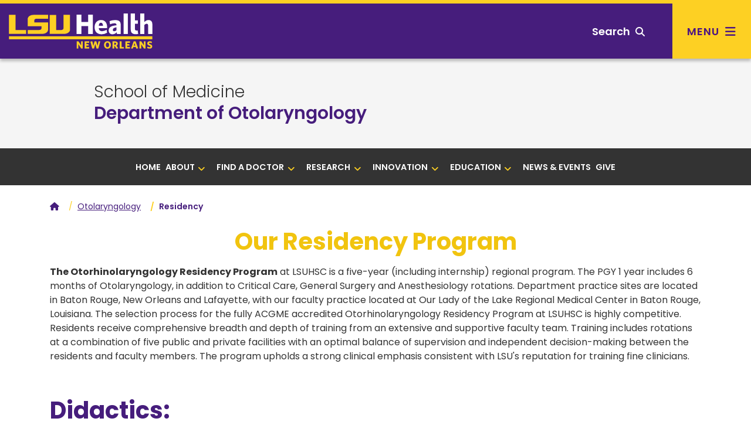

--- FILE ---
content_type: text/html; charset=utf-8
request_url: https://www.medschool.lsuhsc.edu/otorhinolaryngology/residency.aspx
body_size: 54953
content:
<!DOCTYPE html><!DOCTYPE HTML><html lang="en">
   <head>
      <meta charset="UTF-8">
      <meta name="viewport" content="width=device-width, initial-scale=1, shrink-to-fit=no">
      <meta http-equiv="x-ua-compatible" content="ie=edge">
      <title>Residency</title>
      <link rel="canonical" href="https://www.medschool.lsuhsc.edu/otorhinolaryngology/residency.aspx">
<!-- this is the headcode include -->
<!-- Bootstrap CSS -->
<link rel="stylesheet" href="https://templates.lsuhsc.edu/_resources/css/bootstrap.min.css"/>
<link rel="stylesheet" href="https://templates.lsuhsc.edu/_resources/css/bootstrap-grid.min.css"/>
<link rel="stylesheet" href="https://templates.lsuhsc.edu/_resources/css/bootstrap-reboot.min.css"/>

<!-- LSUHSC CSS -->
<link rel="stylesheet" href="https://templates.lsuhsc.edu/_resources/css/styles.css"/>
<link rel="stylesheet" href="https://templates.lsuhsc.edu/_resources/css/totopstyle.css"/>
<link rel="stylesheet" href="https://templates.lsuhsc.edu/_resources/css/slick.css"/>
<link rel="stylesheet" href="https://templates.lsuhsc.edu/_resources/css/slick-theme.css"/>
<link rel="stylesheet" href="https://templates.lsuhsc.edu/_resources/css/slick-lightbox.css"/>
<link rel="stylesheet" media="print" href="https://templates.lsuhsc.edu/_resources/css/print.css" />

<!-- Font Awescome CDN -->
<link rel="stylesheet" href="https://use.fontawesome.com/releases/v5.15.1/css/all.css"/>
<link rel="stylesheet" href="https://cdnjs.cloudflare.com/ajax/libs/font-awesome/6.7.1/css/all.min.css"/>
<link rel="stylesheet" href="https://templates.lsuhsc.edu/_resources/css/oustyles.css" />
<script src="https://code.jquery.com/jquery-3.5.1.min.js"></script>
<script type="text/javascript" src="https://templates.lsuhsc.edu/_resources/js/newwindow.js"></script></head>
   <body><a class="sr-only sr-only-focusable skip" href="#main-content">Skip to main content</a><a class="sr-only sr-only-focusable skip" href="#footer">Skip to footer content</a><div class="modal fade off-screen-nav" id="off-screen-main-nav" tabindex="-1" role="dialog" aria-hidden="true">
   <div aria-label="Tab panel widget container" aria-describedby="aria-description-menu" role="dialog">
      <p id="aria-description-menu" class="hide">You are in a modal window. Press the escape key to exit.</p>
      <div class="modal-dialog" role="document">
         <div class="modal-content">
            <div class="modal-body">
               <div role="navigation">
                  <div class="tabpanel-set"><button type="button" class="close" data-dismiss="modal" aria-label="Close Menu"><span class="fas fa-times"></span><span class="sr-only">Close Menu</span></button><div id="tabpanel-menu" class="panel-menu tabpanel" role="tabpanel" aria-expanded="true">
                        <h2>Main Menu</h2>
                        <nav class="main-navigation" aria-label="Primary navigation">
                           <ul class="nav">
                              <li class="nav-item dropdown"><a class="nav-link dropdown-toggle" href="#" id="admission-and-aid" data-toggle="dropdown" aria-haspopup="true" aria-expanded="false">Admissions &amp; Aid</a><ul class="dropdown-menu" aria-labelledby="admission-and-aid">
                                    <li class="nav-item"><a class="dropdown-item" href="http://catalog.lsuhsc.edu/content.php?catoid=15&amp;navoid=3175">Admissions<span class="fas fa-home"></span></a></li>
                                    <li class="nav-item"><a class="dropdown-item" href="https://www.lsuhsc.edu/tuition/">Tuition &amp; Fees</a></li>
                                    <li class="nav-item"><a class="dropdown-item" href="https://www.lsuhsc.edu/FinancialAid/">Financial Aid</a></li>
                                 </ul>
                              </li>
                              <li class="nav-item dropdown"><a class="nav-link dropdown-toggle" href="#" id="academics" data-toggle="dropdown" aria-haspopup="true" aria-expanded="false">Academics</a><ul class="dropdown-menu" aria-labelledby="academics">
                                    <li class="nav-item"><a class="dropdown-item" href="http://catalog.lsuhsc.edu/content.php?catoid=15&amp;navoid=3189">Academic Programs<span class="fas fa-home"></span></a></li>
                                 </ul>
                              </li>
                              <li class="nav-item dropdown"><a class="nav-link dropdown-toggle" href="#" id="Schools" data-toggle="dropdown" aria-haspopup="true" aria-expanded="false">Schools</a><ul class="dropdown-menu" aria-labelledby="Schools">
                                    <li class="nav-item"><a class="dropdown-item" href="https://alliedhealth.lsuhsc.edu/">Allied Health Professions<span class="fas fa-home"></span></a></li>
                                    <li class="nav-item"><a class="dropdown-item" href="https://www.lsusd.lsuhsc.edu/">Dentistry</a></li>
                                    <li class="nav-item"><a class="dropdown-item" href="https://graduatestudies.lsuhsc.edu/">Graduate Studies</a></li>
                                    <li class="nav-item"><a class="dropdown-item" href="https://www.medschool.lsuhsc.edu/">Medicine</a></li>
                                    <li class="nav-item"><a class="dropdown-item" href="https://nursing.lsuhsc.edu/">Nursing</a></li>
                                    <li class="nav-item"><a class="dropdown-item" href="https://publichealth.lsuhsc.edu/">Public Health</a></li>
                                 </ul>
                              </li>
                              <li class="nav-item dropdown"><a class="nav-link dropdown-toggle" href="#" id="Campus" data-toggle="dropdown" aria-haspopup="true" aria-expanded="false">Campus</a><ul class="dropdown-menu" aria-labelledby="Campus">
                                    <li class="nav-item"><a class="dropdown-item" href="https://www.lsuhsc.edu/maps">Maps &amp; Directions<span class="fas fa-home"></span></a></li>
                                    <li class="nav-item"><a class="dropdown-item" href="https://www.lsuhsc.edu/administration/ae/parkingmaps.aspx?submenuheader=1">Parking</a></li>
                                    <li class="nav-item"><a class="dropdown-item" href="https://www.lsuhsc.edu/administration/wellness/">Wellness Center</a></li>
                                    <li class="nav-item"><a class="dropdown-item" href="https://www.lsuhsc.edu/campus_safety/">Campus Safety</a></li>
                                    <li class="nav-item"><a class="dropdown-item" href="https://www.lsuhsc.edu/administration/ae/cafeteria.aspx">Dining</a></li>
                                    <li class="nav-item"><a class="dropdown-item" href="https://www.lsuhsc.edu/administration/ae/housing.aspx?submenuheader=2">Housing</a></li>
                                    <li class="nav-item"><a class="dropdown-item" href="https://www.lsuhsc.edu/studentorgs/">Student Organizations</a></li>
                                 </ul>
                              </li>
                              <li class="nav-item dropdown"><a class="nav-link dropdown-toggle" href="#" id="Research" data-toggle="dropdown" aria-haspopup="true" aria-expanded="false">Research</a><ul class="dropdown-menu" aria-labelledby="Research">
                                    <li class="nav-item"><a class="dropdown-item" href="https://www.lsuhsc.edu/research/">Research<span class="fas fa-home"></span></a></li>
                                    <li class="nav-item"><a class="dropdown-item" href="https://www.medschool.lsuhsc.edu/faculty_interests/SearchResearch.aspx">Faculty Interest Database</a></li>
                                    <li class="nav-item"><a class="dropdown-item" href="https://www.lsuhsc.edu/administration/academic/ors/">Office of Research Services</a></li>
                                    <li class="nav-item"><a class="dropdown-item" href="https://www.lsuhsc.edu/research/centers.aspx">Centers of Excellence</a></li>
                                    <li class="nav-item"><a class="dropdown-item" href="https://www.lsuhsc.edu/research/initiative.aspx">Clinical/Translational</a></li>
                                    <li class="nav-item"><a class="dropdown-item" href="https://www.lsuhsc.edu/research/coreequip.aspx">Core and Shared Equipment</a></li>
                                    <li class="nav-item"><a class="dropdown-item" href="https://www.lsuhsc.edu/administration/academic/otm/">Office of Innovation &amp; Partnerships</a></li>
                                    <li class="nav-item"><a class="dropdown-item" href="https://www.lsuhsc.edu/research/intramural_research.aspx">SoM Institutional Research Support</a></li>
                                 </ul>
                              </li>
                              <li class="nav-item dropdown"><a class="nav-link dropdown-toggle" href="#" id="About" data-toggle="dropdown" aria-haspopup="true" aria-expanded="false">About</a><ul class="dropdown-menu" aria-labelledby="About">
                                    <li class="nav-item"><a class="dropdown-item" href="https://www.lsuhsc.edu/aboutus/">About<span class="fas fa-home"></span></a></li>
                                    <li class="nav-item"><a class="dropdown-item" href="https://www.lsuhsc.edu/newsroom/">Newsroom</a></li>
                                    <li class="nav-item"><a class="dropdown-item" href="https://www.lsuhsc.edu/maps/">Location, Maps &amp; Directions</a></li>
                                    <li class="nav-item"><a class="dropdown-item" href="https://www.lsuhsc.edu/strategicplan/">Strategic Plan</a></li>
                                    <li class="nav-item"><a class="dropdown-item" href="https://www.lsuhsc.edu/directory/">Directory</a></li>
                                    <li class="nav-item"><a class="dropdown-item" href="https://www.lsuhsc.edu/campusinfo/default.aspx#Hospitals">Hospitals</a></li>
                                    <li class="nav-item"><a class="dropdown-item" href="https://www.lsuhsc.edu/campusinfo/default.aspx#Administration">Administration</a></li>
                                    <li class="nav-item"><a class="dropdown-item" href="https://www.lsuhsc.edu/campusinfo/default.aspx#OtherInstitutions">Other LSU Institutions</a></li>
                                    <li class="nav-item"><a class="dropdown-item" href="https://www.lsuhsc.edu/communityengagement/">Community Engagement</a></li>
                                    <li class="nav-item"><a class="dropdown-item" href="https://www.lsuhsc.edu/contactus/">Contact</a></li>
                                 </ul>
                              </li>
                           </ul>
                        </nav>
                        <nav class="task-nav">
                           <ul class="nav">
                              <li class="nav-item"><a href="http://catalog.lsuhsc.edu/content.php?catoid=15&amp;navoid=3175" class="nav-link">Request Info</a></li>
                              <li class="nav-item"><a href="https://www.lsuhsc.edu/maps/" class="nav-link">Visit</a></li>
                              <li class="nav-item"><a href="http://catalog.lsuhsc.edu/content.php?catoid=15&amp;navoid=3175" class="nav-link">Apply</a></li>
                           </ul>
                        </nav>
                        <nav class="auxnav">
                           <ul class="nav">
                              <li class="nav-item"><a href="https://www.lsuhsc.edu/mylsuhsc/" class="nav-link"><span class="fas fa-sign-in-alt"></span>MyLSUHSC</a></li>
                              <li class="nav-item"><a href="https://www.lsuhsc.edu/directory/" class="nav-link"><span class="fas fa-user"></span>Directory</a></li>
                              <li class="nav-item"><a href="https://www.lsuhsc.edu/newsroom/" class="nav-link"><span class="fas fa-newspaper"></span>News</a></li>
                              <li class="nav-item"><a href="https://www.lsuhsc.edu/maps/" class="nav-link"><span class="fas fa-map-marker-alt"></span>Campus Maps</a></li>
                              <li class="nav-item"><a href="https://www.lsuhsc.edu/administration/hrm/talentacquisition.aspx" class="nav-link"><span class="fas fa-user-md"></span>Careers</a></li>
                              <li class="nav-item"><a href="https://www.lsuhsc.edu/library/" class="nav-link"><span class="fas fa-university"></span>Library</a></li>
                           </ul>
                        </nav>
                        <nav class="audience-mobile">
                           <ul class="nav">
                              <li class="nav-item dropdown"><a class="nav-link dropdown-toggle" href="#" id="prospective-students-mobile" role="button" data-toggle="dropdown" aria-haspopup="true" aria-expanded="false">
                                    							Prospective Students<span class="fas fa-angle-down"></span></a><div class="dropdown-menu" aria-labelledby="prospective-students-mobile"><a class="dropdown-item" href="https://www.lsuhsc.edu/prospectivestudents/ExperienceLSUHSC.aspx">Experience LSUHSC</a><a class="dropdown-item" href="http://catalog.lsuhsc.edu/index.php">Degrees &amp; Programs</a><a class="dropdown-item" href="https://alliedhealth.lsuhsc.edu">School of Allied Health Professions</a><a class="dropdown-item" href="https://www.lsusd.lsuhsc.edu">School of Dentistry</a><a class="dropdown-item" href="https://graduatestudies.lsuhsc.edu">School of Graduate Studies</a><a class="dropdown-item" href="https://www.medschool.lsuhsc.edu">School of Medicine</a><a class="dropdown-item" href="https://nursing.lsuhsc.edu">School of Nursing</a><a class="dropdown-item" href="https://publichealth.lsuhsc.edu">School of Public Health</a><a class="dropdown-item" href="http://catalog.lsuhsc.edu">Academic Catalog</a><a class="dropdown-item" href="https://www.lsuhsc.edu/RegionalAccreditation/">Accreditation</a><a class="dropdown-item" href="http://catalog.lsuhsc.edu/content.php?catoid=13&amp;navoid=2656">Admissions</a><a class="dropdown-item" href="https://www.lsuhsc.edu/administration/academic/studentsuccess/">Be Well - Student Success</a><a class="dropdown-item" href="https://www.lsuhsc.edu/financialaid/">Financial Aid</a><a class="dropdown-item" href="https://www.lsuhsc.edu/administration/ae/cafeteria.aspx">Dining</a><a class="dropdown-item" href="https://www.lsuhsc.edu/administration/ae/housing.aspx">Housing</a><a class="dropdown-item" href="https://www.lsuhsc.edu/administration/academic/ois/">International Services</a><a class="dropdown-item" href="https://www.lsuhsc.edu/library/">Library</a><a class="dropdown-item" href="https://www.lsuhsc.edu/Maps/">Maps</a><a class="dropdown-item" href="https://www.lsuhsc.edu/tuition/">Tuition &amp; Fees</a><a class="dropdown-item" href="https://www.lsuhsc.edu/registrar/">Registrar</a><a class="dropdown-item" href="https://residents.lsuhsc.edu">Residency Programs</a><a class="dropdown-item" href="https://www.lsuhsc.edu/student_opportunities">Student Opportunities</a><a class="dropdown-item" href="https://www.lsuhsc.edu/studentorgs/">Student Organizations</a></div>
                              </li>
                              <li class="nav-item dropdown"><a class="nav-link dropdown-toggle" href="#" id="patient-care-mobile" role="button" data-toggle="dropdown" aria-haspopup="true" aria-expanded="false">
                                    							Patient Care<span class="fas fa-angle-down"></span></a><div class="dropdown-menu" aria-labelledby="patient-care-mobile"><a class="dropdown-item" href="https://www.lsuhn.com">Healthcare Network</a><a class="dropdown-item" href="https://alliedhealth.lsuhsc.edu/clinics/default.aspx">Allied Health Professions Clinics</a><a class="dropdown-item" href="https://www.lsusd.lsuhsc.edu/LSUSDClinics.html">Dentistry Clinics</a><a class="dropdown-item" href="https://www.lsuhospitals.org/about_us.aspx">Health Care Services Division</a><a class="dropdown-item" href="https://www.lsuhospitals.org/partners.aspx">Affiliated Hospitals/Clinics</a></div>
                              </li>
                              <li class="nav-item dropdown"><a class="nav-link dropdown-toggle" href="#" id="job-seekers-mobile" role="button" data-toggle="dropdown" aria-haspopup="true" aria-expanded="false">
                                    							Job Seekers<span class="fas fa-angle-down"></span></a><div class="dropdown-menu" aria-labelledby="job-seekers-mobile"><a class="dropdown-item" href="https://lsuhsc.peopleadmin.com">Job Listings</a><a class="dropdown-item" href="https://www.lsuhsc.edu/administration/hrm/jobs-students.aspx">Student Worker Positions</a><a class="dropdown-item" href="https://www.lsuhsc.edu/administration/hrm/jobs-apply.aspx">How to Apply for All Positions</a></div>
                              </li>
                              <li class="nav-item dropdown"><a class="nav-link dropdown-toggle" href="#" id="Donors-mobile" role="button" data-toggle="dropdown" aria-haspopup="true" aria-expanded="false">
                                    							Donors<span class="fas fa-angle-down"></span></a><div class="dropdown-menu" aria-labelledby="Donors-mobile"><a class="dropdown-item" href="https://give.lsuhealthfoundation.org/givenow" target="_blank">Give to LSUHSC</a><a class="dropdown-item" href="https://www.lsuhealthfoundation.org">Foundation</a><a class="dropdown-item" href="https://alliedhealth.lsuhsc.edu/alumni/">School of Allied Health Alumni Assn.</a><a class="dropdown-item" href="https://www.lsusd.lsuhsc.edu/Alumni/AlumniAssociationMain2013.html">School of Dentistry Alumni Assn.</a><a class="dropdown-item" href="https://www.medschool.lsuhsc.edu/alumni_affairs/">School of Medicine Alumni Assn.</a><a class="dropdown-item" href="https://nursing.lsuhsc.edu/nursingalumniassociation/Alumni.html">School of Nursing Alumni Assn.</a></div>
                              </li>
                              <li class="nav-item dropdown"><a class="nav-link dropdown-toggle" href="#" id="crime-statistics-mobile" role="button" data-toggle="dropdown" aria-haspopup="true" aria-expanded="false">
                                    							Crime Statistics<span class="fas fa-angle-down"></span></a><div class="dropdown-menu" aria-labelledby="crime-statistics-mobile"><a class="dropdown-item" href="https://www.lsuhsc.edu/campus_safety">View Campus Crime Statistics</a></div>
                              </li>
                           </ul>
                        </nav>&nbsp;</div>
                  </div>
               </div>
            </div>
         </div>
      </div>
   </div>
</div>
      <header class="siteHeader sticky-wrapper"><script>
			$(document).ready(function(){
			$("#load-alert-notification").load("https://templates.lsuhsc.edu//_resources/includes/alert.alert-notification.aspx", function(responseTxt, statusTxt, xhr){
			if (responseTxt.length > 16) {
			$("body").addClass("informational-alert-visible");
			}
			$('.informational-alert').on('closed.bs.alert', function () {
			$("body").removeClass("informational-alert-visible");
			})
			});
			$("#load-alert-emergency").load("https://templates.lsuhsc.edu//_resources/includes/alert.alert-emergency.aspx", function(responseTxt, statusTxt, xhr){
			if (responseTxt.length > 16) {
			$("body").addClass("emergency-alert-visible");
			}
			$('.emergency-alert').on('closed.bs.alert', function () {
			$("body").removeClass("emergency-alert-visible");
			})
			});
			$("#load-alert-warning").load("https://templates.lsuhsc.edu//_resources/includes/alert.alert-warning.aspx", function(responseTxt, statusTxt, xhr){
			if (responseTxt.length > 16) {
			$("body").addClass("warning-alert-visible");
			}
			$('.warning-alert').on('closed.bs.alert', function () {
			$("body").removeClass("warning-alert-visible");
			})
			});
		
			$('.emergency-alert').on('closed.bs.alert', function () {
			$("body").removeClass("emergency-alert-visible");
			})
			if ($("div[class='emergency-alert']").length > 0) {
			$("body").addClass("emergency-alert-visible");
			}
			$('.warning-alert').on('closed.bs.alert', function () {
			$("body").removeClass("warning-alert-visible");
			})
			if ($("div[class='warning-alert']").length > 0) {
			$("body").addClass("warning-alert-visible");
			}
			$('.informational-alert').on('closed.bs.alert', function () {
			$("body").removeClass("informational-alert-visible");
			})
			if ($("div[class='informational-alert']").length > 0) {
			$("body").addClass("informational-alert-visible");
			}


			
			});
		</script><span id="load-alert-emergency"></span><span id="load-alert-warning"></span><span id="load-alert-notification"></span><div class="modal fade" id="siteSearch" tabindex="-1" role="dialog" aria-labelledby="searchModal" aria-hidden="true">
   <div class="modal-dialog" role="document">
      <div class="modal-content">
         <div class="modal-body">
            <div class="container">
               <div class="row">
                  <div class="col"><button type="button" class="closeSearch" data-dismiss="modal"><span class="fas fa-times"></span> Close</button><form method="get" action="/googlesearchresultsomni.aspx"><label for="search" id="searchModal" class="sr-only">Search</label><input name="q" placeholder="What are you looking for?" class="form-text" type="text" id="search"><button class="form-submit" type="submit"><span class="fas fa-search"></span><span class="sr-only">Search</span></button></form><span class="mx-auto d-block mb-3"><a href="https://www.lsuhsc.edu/tuition/" class="btn btn-outline">Tuition</a><a href="https://www.lsuhsc.edu/administration/ae/housing.aspx" class="btn btn-outline">Housing</a><a href="https://www.lsuhsc.edu/library/" class="btn btn-outline">Library</a><a href="https://www.lsuhsc.edu/administration/hrm/talentacquisition.aspx" class="btn btn-outline">Careers</a><a href="https://www.lsuhsc.edu/administration/ae/hsb.aspx" class="btn btn-outline">Bookstore</a><a href="https://www.lsuhsc.edu/myLSUHSC/" class="btn btn-outline">myLSUHSC</a></span></div>
               </div>
            </div>
         </div>
      </div>
   </div>
</div><div class="top-row">
   <div class="container">
      <div class="row">
         <div class="col-7 col-md-4 col-lg-3">
            <div class="logo"><a href="//www.lsuhsc.edu/"><img src="/_resources/images/lsu-health-new-orleans-logo.svg" alt="LSU Health New Orleans"></a></div>
         </div>
         <div class="col-5 col-md-8 col-lg-9">
            <nav class="audience">
               <ul class="nav justify-content-end">
                  <li class="nav-item dropdown"><a class="nav-link dropdown-toggle" href="#" id="prospective-students" role="button" data-toggle="dropdown" aria-haspopup="true" aria-expanded="false">
                        											Prospective Students<span class="fas fa-angle-down"></span></a><div class="dropdown-menu" aria-labelledby="prospective-students"><a class="dropdown-item" href="https://www.lsuhsc.edu/prospectivestudents/ExperienceLSUHSC.aspx">Experience LSUHSC</a><a class="dropdown-item" href="http://catalog.lsuhsc.edu/index.php">Degrees &amp; Programs</a><a class="dropdown-item" href="https://alliedhealth.lsuhsc.edu">School of Allied Health Professions</a><a class="dropdown-item" href="https://www.lsusd.lsuhsc.edu">School of Dentistry</a><a class="dropdown-item" href="https://graduatestudies.lsuhsc.edu">School of Graduate Studies</a><a class="dropdown-item" href="https://www.medschool.lsuhsc.edu">School of Medicine</a><a class="dropdown-item" href="https://nursing.lsuhsc.edu">School of Nursing</a><a class="dropdown-item" href="https://publichealth.lsuhsc.edu">School of Public Health</a><a class="dropdown-item" href="http://catalog.lsuhsc.edu">Academic Catalog</a><a class="dropdown-item" href="https://www.lsuhsc.edu/RegionalAccreditation/">Accreditation</a><a class="dropdown-item" href="http://catalog.lsuhsc.edu/content.php?catoid=13&amp;navoid=2656">Admissions</a><a class="dropdown-item" href="https://www.lsuhsc.edu/administration/academic/studentsuccess/">Be Well - Student Success</a><a class="dropdown-item" href="https://www.lsuhsc.edu/financialaid/">Financial Aid</a><a class="dropdown-item" href="https://www.lsuhsc.edu/administration/ae/cafeteria.aspx">Dining</a><a class="dropdown-item" href="https://www.lsuhsc.edu/administration/ae/housing.aspx">Housing</a><a class="dropdown-item" href="https://www.lsuhsc.edu/administration/academic/ois/">International Services</a><a class="dropdown-item" href="https://www.lsuhsc.edu/library/">Library</a><a class="dropdown-item" href="https://www.lsuhsc.edu/Maps/">Maps</a><a class="dropdown-item" href="https://www.lsuhsc.edu/tuition/">Tuition &amp; Fees</a><a class="dropdown-item" href="https://www.lsuhsc.edu/registrar/">Registrar</a><a class="dropdown-item" href="https://residents.lsuhsc.edu">Residency Programs</a><a class="dropdown-item" href="https://www.lsuhsc.edu/student_opportunities">Student Opportunities</a><a class="dropdown-item" href="https://www.lsuhsc.edu/studentorgs/">Student Organizations</a></div>
                  </li>
                  <li class="nav-item dropdown"><a class="nav-link dropdown-toggle" href="#" id="patient-care" role="button" data-toggle="dropdown" aria-haspopup="true" aria-expanded="false">
                        											Patient Care<span class="fas fa-angle-down"></span></a><div class="dropdown-menu" aria-labelledby="patient-care"><a class="dropdown-item" href="https://www.lsuhn.com">Healthcare Network</a><a class="dropdown-item" href="https://alliedhealth.lsuhsc.edu/clinics/default.aspx">Allied Health Professions Clinics</a><a class="dropdown-item" href="https://www.lsusd.lsuhsc.edu/LSUSDClinics.html">Dentistry Clinics</a><a class="dropdown-item" href="https://www.lsuhospitals.org/about_us.aspx">Health Care Services Division</a><a class="dropdown-item" href="https://www.lsuhospitals.org/partners.aspx">Affiliated Hospitals/Clinics</a></div>
                  </li>
                  <li class="nav-item dropdown"><a class="nav-link dropdown-toggle" href="#" id="job-seekers" role="button" data-toggle="dropdown" aria-haspopup="true" aria-expanded="false">
                        											Job Seekers<span class="fas fa-angle-down"></span></a><div class="dropdown-menu" aria-labelledby="job-seekers"><a class="dropdown-item" href="https://lsuhsc.peopleadmin.com">Job Listings</a><a class="dropdown-item" href="https://www.lsuhsc.edu/administration/hrm/jobs-students.aspx">Student Worker Positions</a><a class="dropdown-item" href="https://www.lsuhsc.edu/administration/hrm/jobs-apply.aspx">How to Apply for All Positions</a></div>
                  </li>
                  <li class="nav-item dropdown"><a class="nav-link dropdown-toggle" href="#" id="Donors" role="button" data-toggle="dropdown" aria-haspopup="true" aria-expanded="false">
                        											Donors<span class="fas fa-angle-down"></span></a><div class="dropdown-menu" aria-labelledby="Donors"><a class="dropdown-item" href="https://give.lsuhealthfoundation.org/givenow" target="_blank">Give to LSUHSC</a><a class="dropdown-item" href="https://www.lsuhealthfoundation.org">Foundation</a><a class="dropdown-item" href="https://alliedhealth.lsuhsc.edu/alumni/">School of Allied Health Alumni Assn.</a><a class="dropdown-item" href="https://www.lsusd.lsuhsc.edu/Alumni/AlumniAssociationMain2013.html">School of Dentistry Alumni Assn.</a><a class="dropdown-item" href="https://www.medschool.lsuhsc.edu/alumni_affairs/">School of Medicine Alumni Assn.</a><a class="dropdown-item" href="https://nursing.lsuhsc.edu/nursingalumniassociation/Alumni.html">School of Nursing Alumni Assn.</a></div>
                  </li>
                  <li class="nav-item dropdown"><a class="nav-link dropdown-toggle" href="#" id="crime-statistics" role="button" data-toggle="dropdown" aria-haspopup="true" aria-expanded="false">
                        											Crime Statistics<span class="fas fa-angle-down"></span></a><div class="dropdown-menu" aria-labelledby="crime-statistics"><a class="dropdown-item" href="https://www.lsuhsc.edu/campus_safety">View Campus Crime Statistics</a></div>
                  </li>
               </ul>
            </nav><button type="button" aria-controls="search" class="searchToggle" data-toggle="modal" data-target="#siteSearch" tabindex="0"><span class="text">Search</span> <span class="fas fa-search"></span></button><button type="button" data-toggle="modal" data-target="#off-screen-main-nav" title="Main Menu" class="main-menu"><span class="text">Menu</span> <span class="fas fa-bars"></span></button></div>
      </div>
   </div>
</div><p xmlns:ouc="http://omniupdate.com/XSL/Variables">&nbsp;</p>
<!-- Insert google analytics here -->
<!-- Google tag (gtag.js) -->
<script async src="https://www.googletagmanager.com/gtag/js?id=G-ER84920XNV"></script>
<script>
  window.dataLayer = window.dataLayer || [];
  function gtag(){dataLayer.push(arguments);}
  gtag('js', new Date());

  gtag('config', 'G-ER84920XNV');
</script></header>
      		
      	
      <div class="hero-interior no-image">
         <div class="text-wrapper">
            <h1 class="banner-title ou-banner-title  banner-pre-title"><a href="https://www.medschool.lsuhsc.edu" alt="school heading link">School of Medicine</a></h1>
            <h2><a href="default.aspx">Department of Otolaryngology</a></h2>
         </div>
         <div class="text-overlay"></div>
      </div>
      <div class="section bg-dark-gray p-0 sticky-top">
   <div class="container-fluid">
      <div class="row">
         <div class="col-12">
            <nav class="navbar navbar-expand-lg navbar-dark secondary-nav" aria-label="Section Navigation">
               <div class="navbar-brand d-lg-none">Navigate this sub-section:</div><button class="navbar-toggler" type="button" data-toggle="collapse" data-target="#navbarNavDropdown" aria-controls="navbarNavDropdown" aria-expanded="false" aria-label="Toggle navigation"><span class="fas fa-chevron-down"></span><span class="fas fa-chevron-up"></span></button><div class="collapse navbar-collapse" id="navbarNavDropdown">
                  <ul class="navbar-nav">
                     <li class="nav-item"><a href="/otorhinolaryngology/default.aspx" class="nav-link">Home</a></li>
                     <li class="nav-item">
                        <li class="nav-item dropdown"><a class="nav-link dropdown-toggle" href="#" id="Section2Dropdown" data-toggle="dropdown" aria-haspopup="true" aria-expanded="false">About<span class="fas fa-angle-down"></span><span class="fas fa-angle-up"></span></a><ul class="dropdown-menu" aria-labelledby="Section2Dropdown">
                              <li class="nav-item dropdown"><a class="dropdown-item" href="/otorhinolaryngology/department_chair.aspx">Message from the Department Chair</a><a class="dropdown-item" href="/otorhinolaryngology/faculty.aspx">Faculty</a><a class="dropdown-item" href="/otorhinolaryngology/oral_cancer_screening_program.aspx">Oral Cancer Screening Program</a><a class="dropdown-item" href="/otorhinolaryngology/history.aspx">History</a><a class="dropdown-item" href="/otorhinolaryngology/faculty_resources.aspx">Faculty Resources</a><a class="dropdown-item" href="/otorhinolaryngology/careers.aspx">Careers</a><a class="dropdown-item" href="/otorhinolaryngology/contact.aspx">Contact</a></li>
                           </ul>
                        </li>
                     </li>
                     <li class="nav-item">
                        <li class="nav-item dropdown"><a class="nav-link dropdown-toggle" href="#" id="Section3Dropdown" data-toggle="dropdown" aria-haspopup="true" aria-expanded="false">Find A Doctor<span class="fas fa-angle-down"></span><span class="fas fa-angle-up"></span></a><ul class="dropdown-menu" aria-labelledby="Section3Dropdown">
                              <li class="nav-item dropdown"><a class="dropdown-item" href="/otorhinolaryngology/find_a_doctor_by_location.aspx">By Location</a><a class="dropdown-item" href="/otorhinolaryngology/find_a_doctor_by_specialty.aspx">By Specialty</a></li>
                           </ul>
                        </li>
                     </li>
                     <li class="nav-item">
                        <li class="nav-item dropdown"><a class="nav-link dropdown-toggle" href="#" id="Section4Dropdown" data-toggle="dropdown" aria-haspopup="true" aria-expanded="false">Research<span class="fas fa-angle-down"></span><span class="fas fa-angle-up"></span></a><ul class="dropdown-menu" aria-labelledby="Section4Dropdown">
                              <li class="nav-item dropdown"><a class="dropdown-item" href="/otorhinolaryngology/our_research.aspx">Our Research</a><a class="dropdown-item" href="/otorhinolaryngology/research_faculty.aspx">Faculty</a><a class="dropdown-item" href="/otorhinolaryngology/research_facilities.aspx">Research Facilities</a></li>
                           </ul>
                        </li>
                     </li>
                     <li class="nav-item">
                        <li class="nav-item dropdown"><a class="nav-link dropdown-toggle" href="#" id="Section5Dropdown" data-toggle="dropdown" aria-haspopup="true" aria-expanded="false">Innovation<span class="fas fa-angle-down"></span><span class="fas fa-angle-up"></span></a><ul class="dropdown-menu" aria-labelledby="Section5Dropdown">
                              <li class="nav-item dropdown"><a class="dropdown-item" href="/otorhinolaryngology/medical_innovation_design_studio.aspx">Medical Innovation Design Studio</a></li>
                           </ul>
                        </li>
                     </li>
                     <li class="nav-item">
                        <li class="nav-item dropdown"><a class="nav-link dropdown-toggle" href="#" id="Section6Dropdown" data-toggle="dropdown" aria-haspopup="true" aria-expanded="false">Education<span class="fas fa-angle-down"></span><span class="fas fa-angle-up"></span></a><ul class="dropdown-menu" aria-labelledby="Section6Dropdown">
                              <li class="nav-item dropdown"><a class="dropdown-item" href="/otorhinolaryngology/residency.aspx">Our Residency Program</a><a class="dropdown-item" href="/otorhinolaryngology/resident_rotation_schedule.aspx">Rotation Schedule</a><a class="dropdown-item" href="/otorhinolaryngology/curriculum.aspx">Curriculum</a><a class="dropdown-item" href="/otorhinolaryngology/medical_students.aspx">Medical Students</a><a class="dropdown-item" href="/otorhinolaryngology/facilities.aspx">Rotation Facilities</a><a class="dropdown-item" href="/otorhinolaryngology/resident_research.aspx">Resident Research</a><a class="dropdown-item" href="/otorhinolaryngology/residents.aspx">Meet the Residents</a><a class="dropdown-item" href="/otorhinolaryngology/fellowships.aspx">Fellowships</a><a class="dropdown-item" href="/otorhinolaryngology/alumni.aspx">Alumni</a><a class="dropdown-item" href="/otorhinolaryngology/get_to_know_new_orleans.aspx">Get to Know New Orleans</a></li>
                           </ul>
                        </li>
                     </li>
                     <li class="nav-item"><a href="/otorhinolaryngology/news_events.aspx" class="nav-link">News &amp; Events</a></li>
                     <li class="nav-item"><a href="/otorhinolaryngology/give.aspx" class="nav-link">Give</a></li>
                  </ul>
               </div>
            </nav>
         </div>
      </div>
   </div>
</div>
      <div class="container">
         <div class="row">
            <div class="col-12">
               <nav aria-label="breadcrumb">
                  <ol class="breadcrumb">
                     <li class="breadcrumb-item"><a href="/"><span class="fas fa-home"></span><span class="sr-only">Home</span></a></li>&nbsp;
                     <li class="breadcrumb-item"><a href="https://www.medschool.lsuhsc.edu/otorhinolaryngology/">Otolaryngology</a></li>&nbsp;
                     <li class="breadcrumb-item active">Residency</li>
                  </ol>
               </nav>
            </div>
         </div>
      </div>
      <div class="content" id="main-content">
         <div></div>
         <div class="container">
            <h2 xmlns:ouc="http://omniupdate.com/XSL/Variables" style="text-align: center;"><span style="color: #f1c40f;">Our Residency&nbsp;Program</span></h2>
            
            <p xmlns:ouc="http://omniupdate.com/XSL/Variables"><strong>The Otorhinolaryngology Residency Program</strong> at LSUHSC is a five-year (including internship) regional program. The PGY 1 year
               includes 6 months of Otolaryngology, in addition to Critical Care, General Surgery
               and Anesthesiology rotations. Department practice sites are located in Baton Rouge,
               New Orleans and Lafayette, with our faculty practice located at Our Lady of the Lake
               Regional Medical Center in Baton Rouge, Louisiana. The selection process for the fully
               ACGME accredited Otorhinolaryngology Residency Program at LSUHSC is highly competitive.
               Residents receive comprehensive breadth and depth of training from an extensive and
               supportive faculty team. Training includes rotations at a combination of five public
               and private facilities with an optimal balance of supervision and independent decision-making
               between the residents and faculty members. The program upholds a strong clinical emphasis
               consistent with LSU's reputation for training fine clinicians.</p>
            
            <p xmlns:ouc="http://omniupdate.com/XSL/Variables">&nbsp;</p>
            
            <h2 xmlns:ouc="http://omniupdate.com/XSL/Variables">Didactics:</h2>
            
            <div xmlns:ouc="http://omniupdate.com/XSL/Variables" class="box">
               
               <h3>Conferences</h3>
               
               <ul>
                  
                  <li>Weekly Otology/Neurotology Lecture</li>
                  
                  <li>Weekly Head &amp; Neck, Rhinology, and Facial Plastic case conference
                     
                     <ul>
                        
                        <li>Review upcoming weeks operative cases, focusing on imaging, pertinent anatomy, and
                           surgical options</li>
                        </ul>
                     </li>
                  
                  <li>Weekly Multidisciplinary Head &amp; Neck Tumor Board</li>
                  
                  <li>Monthly Journal Clubs</li>
                  
                  <li>Monthly faculty led formal bedside teaching rounds</li>
                  
                  <li>Semi-annual Resident Injection Course
                     
                     <ul>
                        
                        <li>Provided through a grant from Allergan, residents get hands on training injecting
                           neuromodulators and dermal fillers.</li>
                        </ul>
                     </li>
                  
                  <li>Monthly didactic days
                     
                     <ul>
                        
                        <li>Held the first Tuesday of each month, these full day didactic conferences follow a
                           curriculum based on the Bailey's Head and Neck Surgery Textbook so that the entire
                           book will be covered twice during one's residency. Each conference is resident led
                           with a subspecialty faculty mentor, and includes lectures, guest speakers, case based
                           oral board prep, head and neck radiology review, Chairman's Rounds, and Safety, Quality
                           Improvement, and Morbidity &amp; Mortality (SQUIMM) Rounds.</li>
                        </ul>
                     </li>
                  </ul>
               </div>
            
            <div xmlns:ouc="http://omniupdate.com/XSL/Variables" class="box"><img style="float: right; width: 400px; height: 386px;" src="/otorhinolaryngology/images/temp-bone-lab2.jpeg" alt="temp-bone-lab2">
               
               <h3>Annual Courses</h3>
               
               <ul>
                  
                  <li>Audiology and Vestibular Course</li>
                  
                  <li>Cricothyrotomy Day for the L1's</li>
                  
                  <li>Head &amp; Neck Anatomy Dissection Course</li>
                  
                  <li>Microsurgical Skills Course (Bi-annual)</li>
                  
                  <li><a href="/otorhinolaryngology/sinus_course.aspx">Sinus and Allergy Course</a></li>
                  
                  <li><a href="/otorhinolaryngology/temporalbonedissectioncourse.aspx">Temporal Bone Dissection Course</a></li>
                  
                  <li>Tracheo-esophageal-puncture (TEP) Course</li>
                  
                  <li>OTE in-service exam</li>
                  
                  <li><a href="/otorhinolaryngology/beginning_salivary.aspx">Beginning Salivary Endoscopy</a></li>
                  
                  <li><a href="/otorhinolaryngology/advanced_salivary_endoscopy.aspx">Advanced Salivary Endoscopy</a></li>
                  </ul>
               
               <p>&nbsp;</p>
               
               <p>&nbsp;</p>
               
               <p>&nbsp;</p>
               
               <p style="text-align: left;">&nbsp;</p>
               
               <p style="text-align: left;"><strong>Please direct all inquiries:</strong></p>
               
               <p><strong>Elizabeth Yanes, MPH</strong><br><strong>Residency Program Administrator</strong><br>Department of Otolaryngology – Head &amp; Neck Surgery<br>LSU Health Sciences Center – School of Medicine<br>533 Bolivar Street, Suite 566<br>New Orleans, LA 70112<br>Office: (504) 568-4785<br>Fax: (504) 568-4460<br>Email: <a href="mailto:eyanes@lsuhsc.edu">eyanes@lsuhsc.edu</a></p>
               
               <p>&nbsp;</p>
               
               <div class="color-box bg-purple">
                  <td data-name="card-content">
                     
                     <div class="section ">
                        <div class="container">
                           <div class="row">
                              <div class="col">
                                 
                                 <h2 style="text-align: center;"><span style="color: #ecf0f1;">SPOTLIGHT FACTS</span></h2>
                                 </div>
                           </div>
                           <div class="row">
                              <td data-type="wysiwyg" data-name="content">
                                 
                                 <div class="col-sm-3">
                                    
                                    <div class="card plain mt-5 ">
                                       <div class="image-overlay">
                                          <div class="card-img-top" style="background-image: url('/otorhinolaryngology/images/Doctor%20Looking%20Through%20Channel.jpeg');"></div>
                                       </div>
                                       <div class="card-body">
                                          
                                          <p><em><span style="font-size: 18px; color: #ecf0f1;"><strong>Regional Program</strong> that offers training in New Orleans, Baton Rouge, and Lafayette</span></em></p>
                                          </div>
                                    </div>
                                    </div>
                                 <div class="col-sm-3">
                                    
                                    <div class="card plain mt-5 ">
                                       <div class="image-overlay">
                                          <div class="card-img-top" style="background-image: url('/otorhinolaryngology/images/Doctors%20Looking%20at%20a%20Screen%20During%20Surgery.jpeg');"></div>
                                       </div>
                                       <div class="card-body">
                                          
                                          <p><span style="color: #ecf0f1; font-size: 18px;"><em><strong>100% ABO certification rate</strong>, on 1st attempt, for all candidates in the past 10 years</em></span></p>
                                          </div>
                                    </div>
                                    </div>
                                 <div class="col-sm-3">
                                    
                                    <div class="card plain mt-5 ">
                                       <div class="image-overlay">
                                          <div class="card-img-top" style="background-image: url('/otorhinolaryngology/images/LSU%20Health%20Building.jpeg');"></div>
                                       </div>
                                       <div class="card-body">
                                          
                                          <p><span style="color: #ecf0f1;"><em><span style="font-size: 18px;"><strong>2,500 to 3,000</strong> <strong>cases</strong> per resident throughout residency</span></em></span></p>
                                          </div>
                                    </div>
                                    </div>
                                 <div class="col-sm-3">
                                    
                                    <div class="card plain mt-5 ">
                                       <div class="image-overlay">
                                          <div class="card-img-top" style="background-image: url('/otorhinolaryngology/images/Otolaryngologists%20Working%20During%20Surgery.jpeg');"></div>
                                       </div>
                                       <div class="card-body">
                                          
                                          <p><em><span style="font-size: 18px; color: #ecf0f1;"><strong>70% of Otolaryngologists</strong> in Louisiana have trained with LSU</span></em></p>
                                          </div>
                                    </div>
                                    </div>
                                 
                                 <div class="col-sm-3">&nbsp;</div>
                                 <div class="col-sm-3">
                                    
                                    <div class="card plain mt-5 ">
                                       <div class="image-overlay">
                                          <div class="card-img-top" style="background-image: url('/otorhinolaryngology/images/Doctor%20Giving%20Presentation%20on%20Tripod%20Fractures.jpeg');"></div>
                                       </div>
                                       <div class="card-body">
                                          
                                          <p><span style="font-size: 18px; color: #ecf0f1;"><em><strong>Balance</strong> of resident autonomy and supervision</em></span></p>
                                          </div>
                                    </div>
                                    </div>
                                 <div class="col-sm-3">
                                    
                                    <div class="card plain mt-5 ">
                                       <div class="image-overlay">
                                          <div class="card-img-top" style="background-image: url('/otorhinolaryngology/images/Doctors%20Checking%20Work%20While%20in%20Surgery.jpeg');"></div>
                                       </div>
                                       <div class="card-body">
                                          
                                          <p><span style="color: #ecf0f1;"><em><span style="font-size: 18px;"><strong>Representation</strong> of all subspecialties within Otolaryngology</span></em></span></p>
                                          </div>
                                    </div>
                                    </div>
                                 <div class="col-sm-3">&nbsp;</div>
                                 </td>
                           </div>
                        </div>
                     </div>
                     </td>
               </div>
               
               <p>&nbsp;</p>
               </div>
         </div>
      </div>
      	<footer id="footer">
   <div class="container">
      <div class="row">
         <div class="col-md-5 col-lg-4"><a href="https://www.lsuhsc.edu" class="footer-logo"><img src="/_resources/images/lsu-health-new-orleans-logo.svg" alt="LSUHSC New Orleans"></a><address><a href="https://www.google.com/maps/place/433+Bolivar+St,+New+Orleans,+LA+70112/@29.957309,-90.0855873,17z/data=!4m5!3m4!1s0x8620a5e5e5d50a27:0xc75407a1df785a6f!8m2!3d29.957309!4d-90.0833933">433 Bolivar Street<br>New Orleans, LA 70112</a></address><a href="tel:1-(504) 5684808">(504) 568-4808</a></div>
         <div class="col-md-6 col-lg-5 col-xl-4 justify-content-end offset-md-1 offset-lg-3 offset-xl-4">
            <ul class="footer-social d-flex justify-content-between">
               <li><a href="https://www.facebook.com/LSUHSC/" class="facebook"><span class="sr-only">Facebook</span></a></li>
               <li><a href="https://twitter.com/LSUHealthNO/" class="twitter"><span class="sr-only">Twitter</span></a></li>
               <li><a href="https://www.instagram.com/lsu_health_sciences_center/" class="instagram"><span class="sr-only">Instagram</span></a></li>
               <li><a href="https://www.youtube.com/channel/UCHY3PRHRo952YVxHTy6NkbA/videos" class="youtube"><span class="sr-only">YouTube</span></a></li>
            </ul>
            <div class="row">
               <div class="col-md-6">
                  <ul class="list-unstyled">
                     <li><a href="https://www.lsuhsc.edu/ContactUs/">Contact Us</a></li>
                     <li><a href="https://www.lsuhsc.edu/maps/">Campus Map</a></li>
                     <li><a href="https://www.lsuhsc.edu/directory/">Directory</a></li>
                     <li><a href="https://www.lsuhsc.edu/administration/hrm/career.aspx">Careers</a></li>
                     <li><a href="https://911.lsuhsc.edu/">Emergency Preparedness</a></li>
                  </ul>
               </div>
               <div class="col-md-6">
                  <ul class="list-unstyled">
                     <li><a href="https://www.lsuhsc.edu/newsroom/">News</a></li>
                     <li><a href="https://www.lsuhsc.edu/events/">Events</a></li>
                     <li><a href="https://www.lsuhsc.edu/administration/vcacsa/emergency.aspx">University Police</a></li>
                     <li><a href="https://give.lsuhealthfoundation.org/givenow">Give to LSUHSC</a></li>
                     <li><a href="https://www.lsuhsc.edu/campus_safety/">Campus Safety</a></li>
                     <li><a href="https://www.lsuhsc.edu/cares/">LSUHSC Cares</a></li>
                  </ul>
               </div>
            </div>
         </div>
      </div>
   </div>
   <div class="copyright">
      <div class="container">
         <div class="row">
            <div class="col-12">
               <ul class="list-inline">
                  <li class="list-inline-item"><span id="directedit"></span>&nbsp;2026 LSU Health New Orleans</li>
                  <li class="list-inline-item"><a href="https://www.lsuhsc.edu/disclaimer.aspx">Disclaimer</a></li>
                  <li class="list-inline-item"><a href="https://www.lsuhsc.edu/privacypolicy.aspx">Privacy Policy</a></li>
                  <li class="list-inline-item"><a href="https://www.lsuhsc.edu/regionalaccreditation/">Accreditation</a></li>
                  <li class="list-inline-item"><a href="https://www.lsuhsc.edu/titleix/">Title IX</a></li>
                  <li class="list-inline-item"><a href="https://www.lsuhsc.edu/administration/ocp/hotlines.aspx">Hotlines</a></li>
                  <li class="list-inline-item"><a href="https://lsuh.sc/webfeedback">Website Feedback</a></li>
               </ul>
            </div>
         </div>
      </div>
   </div>
</footer><button data-target="#0" class="cd-top"><span class="sr-only">Back to Top</span></button><div class="modal fade" id="video-modal" tabindex="-1" role="dialog" aria-labelledby="view-video-modal" aria-hidden="true">
   <div class="modal-dialog" role="document">
      <div class="modal-content">
         <div class="modal-body"><button type="button" class="close-dark" data-dismiss="modal" aria-label="Close Video"><span class="fas fa-times"></span></button><h2 class="sr-only" id="view-video-modal">Video Modal</h2>
            <div class="embed-responsive embed-responsive-16by9"><iframe class="embed-responsive-item" data-src="" id="video" allow="autoplay"></iframe></div>
         </div>
      </div>
   </div>
</div>
   <!-- jQuery first, then Popper.js, then Bootstrap JS -->
<!--     <script src="https://code.jquery.com/jquery-3.5.1.min.js"></script> -->
    <script src="https://cdn.jsdelivr.net/npm/popper.js@1.16.1/dist/umd/popper.min.js" integrity="sha384-9/reFTGAW83EW2RDu2S0VKaIzap3H66lZH81PoYlFhbGU+6BZp6G7niu735Sk7lN" crossorigin="anonymous"></script>
    <script src="https://templates.lsuhsc.edu/_resources/js/bootstrap.min.js"></script>
	<script src="https://templates.lsuhsc.edu/_resources/js/scripts.js"></script>
    <script src="https://templates.lsuhsc.edu/_resources/js/slick.min.js"></script>
    <script src="https://templates.lsuhsc.edu/_resources/js/slick-lightbox.js"></script>
	<script type='text/javascript' src="//platform-api.sharethis.com/js/sharethis.js#property=5c3c8cade784a00011c522dd&product=inline-share-buttons"></script>

<script>
  (function() {
    var cx = '012989503401987579181:dorjvt5fw4i';
    var gcse = document.createElement('script');
    gcse.type = 'text/javascript';
    gcse.async = true;
    gcse.src = 'https://cse.google.com/cse.js?cx=' + cx;
    var s = document.getElementsByTagName('script')[0];
    s.parentNode.insertBefore(gcse, s);
  })();
</script>
<!-- <gcse:search></gcse:search> -->
      <div id="ou-hidden" style="display:none;"><a id="de" rel="nofollow" href="https://oucampus.lsuhsc.edu/11/?skin=oucampus&amp;account=lsuhsc&amp;site=School-of-Medicine-Production&amp;action=de&amp;path=/otorhinolaryngology/residency.pcf">©</a></div><script>
			if(document.getElementById("de") != null && document.getElementById("directedit")) {
				var link = document.getElementById("de").parentNode.innerHTML;
				document.getElementById("de").parentNode.innerHTML = "";
				document.getElementById("directedit").innerHTML = link.replace(/^\s+|\s+$/gm,'');
			}
		</script></body>
</html>